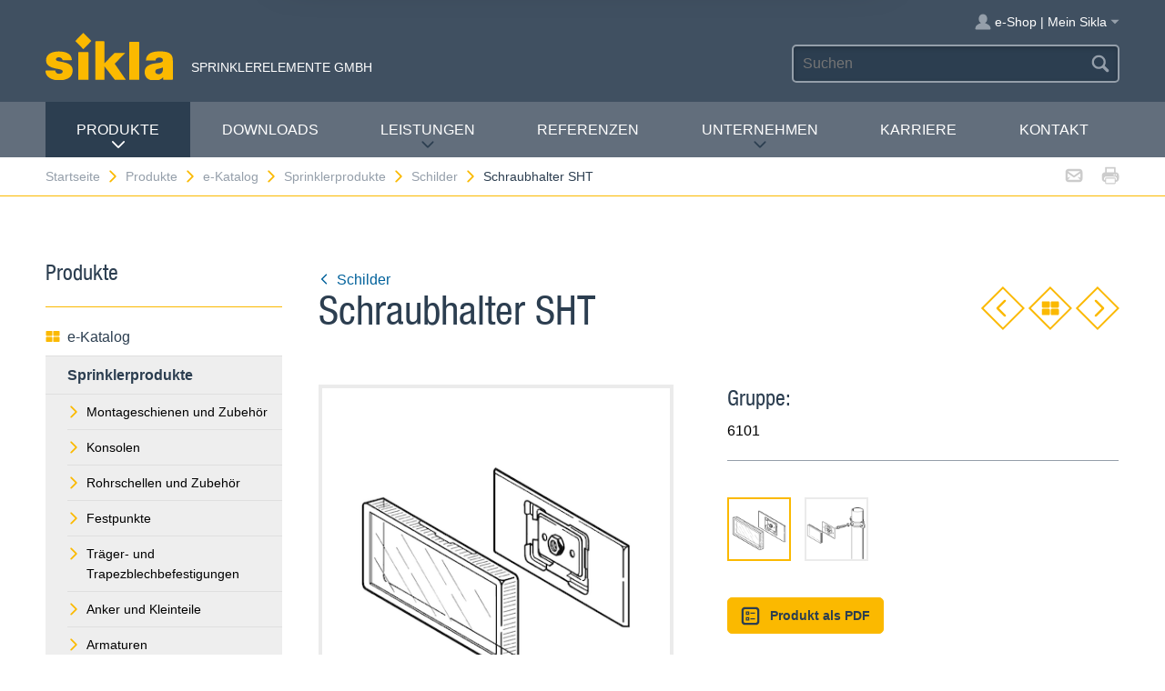

--- FILE ---
content_type: text/html; charset=utf-8
request_url: https://www.siklasprinkler.de/startseite-134669/produkte-134695/e-katalog-134671/sprinklerprodukte-41365/schilder-41374/schraubhalter-sht-4004
body_size: 7886
content:
<!DOCTYPE html>
<!--[if IE 9 ]><html class="ie9" lang="de"> <![endif]-->
<!--[if !(IE)]><!--><html lang="de"> <!--<![endif]-->
<head>
  <title>Schraubhalter SHT | Sikla</title>  <!-- Meta -->
  <meta charset="utf-8">
  <meta http-equiv="X-UA-Compatible" content="IE=Edge">
  <meta name="viewport" content="width=device-width, initial-scale=1, user-scalable=no">
  <!-- Styles -->
  <link rel="stylesheet" href="/fast/599/style.css">
  <link rel="shortcut icon" href="/fast/599/favicon.ico">

  <!-- Slider -->
  <link rel="stylesheet" href="/fast/599/swiper.css">

    <link rel="stylesheet" href="/fast/599/awesomplete_sikla.css">

  <script>
    // Picture element HTML5 shiv
    document.createElement( "picture" );
  </script>
  <script src="/fast/599/picturefill.min.js" async></script>
  <!-- Matomo -->
  <script>
    var _paq = window._paq = window._paq || [];
    /* tracker methods like "setCustomDimension" should be called before "trackPageView" */
    _paq.push(['trackPageView']);
    _paq.push(['enableLinkTracking']);
    (function() {
      var u="//matomo.sikla.com/";
      _paq.push(['setTrackerUrl', u+'matomo.php']);
      _paq.push(['setSiteId', '47']);
      var d=document, g=d.createElement('script'), s=d.getElementsByTagName('script')[0];
      g.async=true; g.src=u+'matomo.js'; s.parentNode.insertBefore(g,s);
    })();
  </script>
  <!-- End Matomo Code -->
  
  <!-- Matomo Tag Manager -->
  <script>
    var _mtm = window._mtm = window._mtm || [];
    _mtm.push({'mtm.startTime': (new Date().getTime()), 'event': 'mtm.Start'});
    (function() {
      var d=document, g=d.createElement('script'), s=d.getElementsByTagName('script')[0];
      g.async=true; g.src='https://matomo.sikla.com/js/container_S0oxfmuP.js'; s.parentNode.insertBefore(g,s);
    })();
  </script>
  <!-- End Matomo Tag Manager -->

  <script src="/fast/599/awesomplete_sikla.js"></script>
</head><body>
    <!-- Start Mobile Navigation -->
<div class="nav-overlay">
  <header class="nav-overlay__header">
        <i class="icon icon--cross--yellow js-nav-toggle"></i>
  </header>
  <nav>
    <ul class="nav-overlay__main bx-top-xs">
      <li class="nav-overlay__main__item"><a class="nav-overlay__link link--alt link--block" href="/startseite-134669">Startseite</a></li>
                  <li class="nav-overlay__main__item">
              <a class="nav-overlay__link link--alt link--block js-drop" href="/startseite-134669/produkte-134695"><i class="nav-overlay__link__icon icon icon--arrow--dark"></i>Produkte</a>
              <ul class="nav-overlay__sub">
                <li class="nav-overlay__sub__item">
                  <a class="nav-overlay__link link--alt link--block js-drop" href="/startseite-134669/produkte-134695/e-katalog-134671"><i class="nav-overlay__link__icon icon icon--arrow--dark"></i><i class="icon icon--overview"></i>e-Katalog</a>
                  <div class="nav-overlay__lowest">
                    <div class="grid grid--gutter">
                                          <div class="column column--1-2-l">
                        <a class="catalog-link catalog-link--light" href="/startseite-134669/produkte-134695/e-katalog-134671/sprinklerprodukte-41365">
                          <img src="/fast/602/siconnect.jpg" alt="" class="catalog-link__img">
                          <div class="catalog-link__content">
                            <div class="catalog-link__title">Sprinklerprodukte</div>
                            <small class="catalog-link__desc">Befestigungslösungen gem. den Bestimmungen und Richtlinien des VdS, CEA 4001 und FM</small>
                          </div>
                        </a>
                      </div>
                                          <div class="column column--1-2-l">
                        <a class="catalog-link catalog-link--light" href="/startseite-134669/produkte-134695/e-katalog-134671/simotec-3834">
                          <img src="/fast/602/simotec.jpg" alt="" class="catalog-link__img">
                          <div class="catalog-link__content">
                            <div class="catalog-link__title">Simotec</div>
                            <small class="catalog-link__desc">Das flexible Baukastensystem für den Industrie- und Anlagenbau</small>
                          </div>
                        </a>
                      </div>
                                          <div class="column column--1-2-l">
                        <a class="catalog-link catalog-link--light" href="/startseite-134669/produkte-134695/e-katalog-134671/simetrix-390503">
                          <img src="/fast/602/simetrix_01_250x250.jpg" alt="" class="catalog-link__img">
                          <div class="catalog-link__content">
                            <div class="catalog-link__title">siMetrix</div>
                            <small class="catalog-link__desc">Das modulare und dreidimensionale Klicksystem.</small>
                          </div>
                        </a>
                      </div>
                                          <div class="column column--1-2-l">
                        <a class="catalog-link catalog-link--light" href="/startseite-134669/produkte-134695/e-katalog-134671/siframo-149211">
                          <img src="/fast/602/framo.jpg" alt="" class="catalog-link__img">
                          <div class="catalog-link__content">
                            <div class="catalog-link__title">siFramo</div>
                            <small class="catalog-link__desc">Multifunktionales Montagesystem für Tragekonstruktionen nach EN 1090 und flexible Rahmenmontagen</small>
                          </div>
                        </a>
                      </div>
                                        </div>
                    <div class="grid grid--gutter bx-top-xs">
                    
<div class="column column--1-2-s">
<a href="/startseite-134669/produkte-134695/e-katalog-134671/produkte-a-z-134696" class="link link--pill"><i class="icon icon--list"></i>Produkte A-Z</a>
</div>
<div class="column column--1-2-s">
<a href="/startseite-134669/produkte-134695/e-katalog-134671/neue-produkte-134688" class="link link--pill"><i class="icon icon--star"></i>Neue Produkte</a>
</div>                      <div class="column column--1-2-s">
                        <a href="/startseite-134669/produkte-134695/e-katalog-134671" class="link link--pill"><i class="icon icon--overview"></i>e-Katalog Übersicht</a>
                      </div>
                    </div>
                  </div>
                </li>
                
<li class="nav-overlay__sub__item">
<a class="nav-overlay__link link--alt link--block js-drop" href="/startseite-134669/produkte-134695/geschaeftsfelder-134677"><i class="nav-overlay__link__icon icon icon--arrow--dark"></i><i class="icon icon--apps"></i>Geschäftsfelder</a>
<div class="nav-overlay__lowest">
<div class="grid grid--gutter">
<div class="column column--1-2-s">
<a href="/startseite-134669/produkte-134695/geschaeftsfelder-134677/technische-gebaeudeausruestung-134711" class="link link--pill">Technische Gebäudeausrüstung</a>
</div>
<div class="column column--1-2-s">
<a href="/startseite-134669/produkte-134695/geschaeftsfelder-134677" class="link link--pill"><i class="icon icon--apps"></i>Geschäftsfelder Übersicht</a>
</div>
</div>
</div>
</li>
<li class="nav-overlay__sub__item">
<a class="nav-overlay__link link--alt link--block" href="/startseite-134669/produkte-134695/siframo-one-screw-technology-380382"><i class="icon icon--cup--yellow"></i>siFramo One-Screw Technology</a>
</li>
<li class="nav-overlay__sub__item">
<a class="nav-overlay__link link--alt link--block" href="/startseite-134669/produkte-134695/gepruefte-sicherheit-134676"><i class="icon icon--lock"></i>Geprüfte Sicherheit</a>
</li>              </ul>
            </li>    
          
<li class="nav-overlay__main__item">
<a class="nav-overlay__link link--alt link--block" href="/startseite-134669/downloads-134670">Downloads</a>
</li>
<li class="nav-overlay__main__item">
<a class="nav-overlay__link link--alt link--block js-drop" href="/startseite-134669/leistungen-134682"><i class="nav-overlay__link__icon icon icon--arrow--dark"></i>Leistungen</a>
<ul class="nav-overlay__sub">
<li class="nav-overlay__sub__item"><a class="nav-overlay__link link--alt link--block" href="/startseite-134669/leistungen-134682/leistungen-in-der-uebersicht-134683">Leistungen in der Übersicht</a></li>
<li class="nav-overlay__sub__item"><a class="nav-overlay__link link--alt link--block" href="/startseite-134669/leistungen-134682/planungsservice-134693">Planungsservice</a></li>
<li class="nav-overlay__sub__item"><a class="nav-overlay__link link--alt link--block" href="/startseite-134669/leistungen-134682/vorfertigungsservice-134715">Vorfertigungsservice</a></li>
</ul>
</li>
<li class="nav-overlay__main__item">
<a class="nav-overlay__link link--alt link--block" href="/startseite-134669/referenzen-134701">Referenzen</a>
</li>
<li class="nav-overlay__main__item">
<a class="nav-overlay__link link--alt link--block js-drop" href="/startseite-134669/unternehmen-134714"><i class="nav-overlay__link__icon icon icon--arrow--dark"></i>Unternehmen</a>
<ul class="nav-overlay__sub">
<li class="nav-overlay__sub__item"><a class="nav-overlay__link link--alt link--block" href="/startseite-134669/unternehmen-134714/ueber-uns-387753">Über Uns</a></li>
<li class="nav-overlay__sub__item"><a class="nav-overlay__link link--alt link--block" href="/startseite-134669/unternehmen-134714/sikla-national-134703">Sikla National</a></li>
<li class="nav-overlay__sub__item"><a class="nav-overlay__link link--alt link--block" href="/startseite-134669/unternehmen-134714/innovationen-387924">Innovationen</a></li>
<li class="nav-overlay__sub__item"><a class="nav-overlay__link link--alt link--block" href="/startseite-134669/unternehmen-134714/qualitaetsmanagement-134699">Qualitätsmanagement</a></li>
<li class="nav-overlay__sub__item"><a class="nav-overlay__link link--alt link--block" href="/startseite-134669/unternehmen-134714/news-134689">News</a></li>
</ul>
</li>
<li class="nav-overlay__main__item">
<a class="nav-overlay__link link--alt link--block" href="https://sprinkler-sikla.career.softgarden.de/">Karriere</a>
</li>
<li class="nav-overlay__main__item">
<a class="nav-overlay__link link--alt link--block" href="/startseite-134669/kontakt-134681">Kontakt</a>
</li>    </ul>
    <ul class="nav-overlay__meta">
      
<li><a class="link--alt link--block" href="/startseite-134669/sitemap-134706">Sitemap</a></li>
<li><a class="link--alt link--block" href="/startseite-134669/datenschutz-382684">Datenschutz</a></li>
<li><a class="link--alt link--block" href="/startseite-134669/impressum-134678">Impressum</a></li>    </ul>
  </nav>
</div>
<!-- End Mobile Navigation -->  <div class="page">
    <!-- Start Header -->
    <header class="header">
      <section class="header__widgets">
  <div class="ob-box-wide ob-box-center ob-box-padded ob-rel-1010">
    <section class="header__widgets__section">
  <div class="header__widgets__group">
    <div class="nav-toggle-widget header__widget js-nav-toggle"><i class="header__widget__icon icon icon--burger"></i></div>
  </div>
  <a class="header__logo header__widget" href="/startseite-134669"><img src="/fast/599/logo.svg" alt=""></a>
  <div class="header__widget">
    <div class="slogan">SPRINKLERELEMENTE GMBH</div>
  </div>
  </section>
    <section class="header__widgets__section header__widgets__section--right">
      <div class="header__widgets__group">
                <nav class="nav-meta header__widget mq-hide-xxxl">
                  </nav>
                  <div class="login-widget header__widget">
    <a class="login-widget__toggle" href="/startseite-134669/mein-sikla-kundenbereich-134684">
      <i class="header__widget__icon icon icon--figure--grey"></i>
      <span class="header__widget__text mq-hide-xxxl">e-Shop | Mein Sikla</span>
      <i class="login-widget__arrow header__widget__icon icon icon--arrow-fill--grey mq-hide-xxl"></i>
    </a>
    <div class="login-widget__dropdown">
          <form method="POST" action="/startseite-134669/produkte-134695/e-katalog-134671/sprinklerprodukte-41365/schilder-41374/schraubhalter-sht-4004" class="login-form box">
        <input name="action" type="hidden" value="login"/>
        <div class="field field--wide bx-top-0 bx-bot-0">
          <label class="field__label" for="field-text">Login</label>
          <input name="username" type="text"/>
        </div>
        <div class="field field--wide bx-top-xs bx-bot-0">
          <label class="field__label" for="field-text">Passwort</label>
          <input name="password" type="password"/>
        </div>
        <button class="btn btn--primary btn--small btn--block bx-top-s">Jetzt anmelden</button>
        <p class="bx-bot-xs"><a href="#" class="link js-password-popup-open">Passwort vergessen</a></p>        <p class="bx-top-xs"><a href="/startseite-134669/mein-sikla-kundenbereich-134684/persoenliche-daten-134692" class="link">Registrierung für Kunden</a></p>      </form>
        </div>
  </div>
        </div>
      <div class="header__widgets__group">
        <form action="/startseite-134669/suchergebnis-134710" class="search-form header__widget">
          <div class="field--dark">
            <input id="headerwidget-search" type="search" name="suche" placeholder="Suchen">
            <button class="field__icon icon icon--search"></button>
          </div>
        </form>
            </div>
    </section>
  </div>
</section>      <nav class="nav-desktop">
  <div class="ob-box-wide ob-box-center ob-box-padded">
    <ul class="nav-desktop__list">
                <li class="nav-desktop__item">
            <a class="nav-desktop__title is-active tx-upper js-drop" href="/startseite-134669/produkte-134695">
              Produkte<i class="icon icon--arrow--dark"></i>
            </a>
            <div class="megamenu nav-desktop__dropdown">
                <div class="ob-clear">
                    <div class="megamenu__pane megamenu__pane--main box">
                        <a class="megamenu__title link--alt" href="/startseite-134669/produkte-134695/e-katalog-134671"><i class="icon icon--mar-r icon--overview"></i>e-Katalog</a>
                                                  <a class="catalog-link catalog-link--dark bx-bot-xs" href="/startseite-134669/produkte-134695/e-katalog-134671/sprinklerprodukte-41365">
                            <img src="/fast/602/siconnect.jpg" alt="" class="catalog-link__img">
                            <div class="catalog-link__content">
                              <span class="catalog-link__title">Sprinklerprodukte</span>
                              <small class="catalog-link__desc">Befestigungslösungen gem. den Bestimmungen und Richtlinien des VdS, CEA 4001 und FM</small>
                            </div>
                          </a>
                                                  <a class="catalog-link catalog-link--dark bx-bot-xs" href="/startseite-134669/produkte-134695/e-katalog-134671/simotec-3834">
                            <img src="/fast/602/simotec.jpg" alt="" class="catalog-link__img">
                            <div class="catalog-link__content">
                              <span class="catalog-link__title">Simotec</span>
                              <small class="catalog-link__desc">Das flexible Baukastensystem für den Industrie- und Anlagenbau</small>
                            </div>
                          </a>
                                                  <a class="catalog-link catalog-link--dark bx-bot-xs" href="/startseite-134669/produkte-134695/e-katalog-134671/simetrix-390503">
                            <img src="/fast/602/simetrix_01_250x250.jpg" alt="" class="catalog-link__img">
                            <div class="catalog-link__content">
                              <span class="catalog-link__title">siMetrix</span>
                              <small class="catalog-link__desc">Das modulare und dreidimensionale Klicksystem.</small>
                            </div>
                          </a>
                                                  <a class="catalog-link catalog-link--dark bx-bot-xs" href="/startseite-134669/produkte-134695/e-katalog-134671/siframo-149211">
                            <img src="/fast/602/framo.jpg" alt="" class="catalog-link__img">
                            <div class="catalog-link__content">
                              <span class="catalog-link__title">siFramo</span>
                              <small class="catalog-link__desc">Multifunktionales Montagesystem für Tragekonstruktionen nach EN 1090 und flexible Rahmenmontagen</small>
                            </div>
                          </a>
                                            </div>
                    <div class="megamenu__pane megamenu__pane--sub box">
                      
<a class="megamenu__title link--alt" href="/startseite-134669/produkte-134695/geschaeftsfelder-134677"><i class="icon icon--mar-r icon--apps"></i>Geschäftsfelder</a>
<div class="megamenu__list">
<a class="link link--alt" href="/startseite-134669/produkte-134695/geschaeftsfelder-134677/technische-gebaeudeausruestung-134711">Technische Gebäudeausrüstung</a>
</div>
<a class="megamenu__title link--alt" href="/startseite-134669/produkte-134695/siframo-one-screw-technology-380382"><i class="icon icon--mar-r icon--cup--yellow"></i>siFramo One-Screw Technology</a>
<a class="megamenu__title link--alt" href="/startseite-134669/produkte-134695/gepruefte-sicherheit-134676"><i class="icon icon--mar-r icon--lock"></i>Geprüfte Sicherheit</a>                    </div>
                </div>
                <div class="megamenu__bar">
                    <a class="megamenu__close" href="#">Schließen<i class="icon icon--cross"></i></a>
                    
<a href="/startseite-134669/produkte-134695/e-katalog-134671/produkte-a-z-134696"><i class="icon icon--list"></i>Produkte A-Z</a>
<a href="/startseite-134669/produkte-134695/e-katalog-134671/neue-produkte-134688"><i class="icon icon--star"></i>Neue Produkte</a>                    <a href="/startseite-134669/produkte-134695/e-katalog-134671"><i class="icon icon--overview"></i>e-Katalog Übersicht</a>
                </div>
            </div>

          </li>
          <li class="nav-desktop__item"><a class="nav-desktop__title tx-upper" href="/startseite-134669/downloads-134670">Downloads</a></li><li class="nav-desktop__item dropmenu__box"><a class="nav-desktop__title tx-upper js-drop" href="/startseite-134669/leistungen-134682">Leistungen<i class="icon icon--arrow--dark"></i></a>
<div class="dropmenu nav-desktop__dropdown">
<a class="link link--alt" href="/startseite-134669/leistungen-134682/leistungen-in-der-uebersicht-134683">Leistungen in der Übersicht</a>
<a class="link link--alt" href="/startseite-134669/leistungen-134682/planungsservice-134693">Planungsservice</a>
<a class="link link--alt" href="/startseite-134669/leistungen-134682/vorfertigungsservice-134715">Vorfertigungsservice</a></div></li><li class="nav-desktop__item"><a class="nav-desktop__title tx-upper" href="/startseite-134669/referenzen-134701">Referenzen</a></li><li class="nav-desktop__item dropmenu__box"><a class="nav-desktop__title tx-upper js-drop" href="/startseite-134669/unternehmen-134714">Unternehmen<i class="icon icon--arrow--dark"></i></a>
<div class="dropmenu nav-desktop__dropdown">
<a class="link link--alt" href="/startseite-134669/unternehmen-134714/ueber-uns-387753">Über Uns</a>
<a class="link link--alt" href="/startseite-134669/unternehmen-134714/sikla-national-134703">Sikla National</a>
<a class="link link--alt" href="/startseite-134669/unternehmen-134714/innovationen-387924">Innovationen</a>
<a class="link link--alt" href="/startseite-134669/unternehmen-134714/qualitaetsmanagement-134699">Qualitätsmanagement</a>
<a class="link link--alt" href="/startseite-134669/unternehmen-134714/news-134689">News</a></div></li><li class="nav-desktop__item"><a class="nav-desktop__title tx-upper" href="https://sprinkler-sikla.career.softgarden.de/">Karriere</a></li><li class="nav-desktop__item"><a class="nav-desktop__title tx-upper" href="/startseite-134669/kontakt-134681">Kontakt</a></li>    </ul>
  </div>
</nav>                </header>
    <!-- End header -->
    <section class="header__meta mq-hide-xxxl">
  <div class="ob-box-wide ob-box-center ob-box-padded">
    <div class="page-actions">
            <a href="mailto:?subject=www.siklasprinkler.de%20-%20e-Katalog&amp;body=%3Ca%20href%3D%22http%3A%2F%2Fwww.siklasprinkler.de%2Fstartseite-134669%2Fprodukte-134695%2Fe-katalog-134671%22%3Ewww.siklasprinkler.de%20-%20e-Katalog%3C%2Fa%3E%0A%0Ahttp%3A%2F%2Fwww.siklasprinkler.de%2Fstartseite-134669%2Fprodukte-134695%2Fe-katalog-134671"><i class="icon icon--mail--grey"></i></a>
      <a href="javascript:window.print()"><i class="icon icon--printer--grey"></i></a>
    </div><nav class="breadcrumb">
<a href="/startseite-134669">Startseite<i class="icon icon--arrow--yellow"></i></a>
<a href="/startseite-134669/produkte-134695/e-katalog-134671">Produkte<i class="icon icon--arrow--yellow"></i></a>
<a href="/startseite-134669/produkte-134695/e-katalog-134671">e-Katalog<i class="icon icon--arrow--yellow"></i></a>
<a href="/startseite-134669/produkte-134695/e-katalog-134671/sprinklerprodukte-41365">Sprinklerprodukte<i class="icon icon--arrow--yellow"></i></a>
<a href="/startseite-134669/produkte-134695/e-katalog-134671/sprinklerprodukte-41365/schilder-41374">Schilder<i class="icon icon--arrow--yellow"></i></a>
<a href="/startseite-134669/produkte-134695/e-katalog-134671/sprinklerprodukte-41365/schilder-41374/schraubhalter-sht-4004">Schraubhalter SHT</a></nav>  </div>
</section>  <section class="block block--blank block--padded">
    <div class="ob-box-wide ob-box-center ob-box-padded">
      <aside class="sidebar ob-container">
  <h5 class="accordion__toggle boxes__title--dark box--pad-s mq-show-xxl js-drop">
    Produkte<i class="icon icon--arrow--yellow"></i>
  </h5>
  <div class="sidebar__widget is-active ob-container mq-hide-xxl">
    <h5 class="sidebar__title">Produkte</h5>
    <ul class="sidebar__list">
              <li>
          <a class="link link--alt link--block" href="/startseite-134669/produkte-134695/e-katalog-134671">
            <i class="icon icon--overview"></i>e-Katalog          </a>
        </li>
        <li><a class="link link--alt link--block box--fill" href="/startseite-134669/produkte-134695/e-katalog-134671/sprinklerprodukte-41365"><strong>Sprinklerprodukte</strong></a><li class="box--fill"><ul class="link--items"><li><a class="link--block" href="/startseite-134669/produkte-134695/e-katalog-134671/sprinklerprodukte-41365/montageschienen-und-zubehoer-41366"><i class="icon icon--arrow--yellow"></i>Montageschienen und Zubehör</a></li><li><a class="link--block" href="/startseite-134669/produkte-134695/e-katalog-134671/sprinklerprodukte-41365/konsolen-41367"><i class="icon icon--arrow--yellow"></i>Konsolen</a></li><li><a class="link--block" href="/startseite-134669/produkte-134695/e-katalog-134671/sprinklerprodukte-41365/rohrschellen-und-zubehoer-41368"><i class="icon icon--arrow--yellow"></i>Rohrschellen und Zubehör</a></li><li><a class="link--block" href="/startseite-134669/produkte-134695/e-katalog-134671/sprinklerprodukte-41365/festpunkte-41369"><i class="icon icon--arrow--yellow"></i>Festpunkte</a></li><li><a class="link--block" href="/startseite-134669/produkte-134695/e-katalog-134671/sprinklerprodukte-41365/traeger-und-trapezblechbefestigungen-41370"><i class="icon icon--arrow--yellow"></i>Träger- und Trapezblechbefestigungen</a></li><li><a class="link--block" href="/startseite-134669/produkte-134695/e-katalog-134671/sprinklerprodukte-41365/anker-und-kleinteile-41371"><i class="icon icon--arrow--yellow"></i>Anker und Kleinteile</a></li><li><a class="link--block" href="/startseite-134669/produkte-134695/e-katalog-134671/sprinklerprodukte-41365/armaturen-41395"><i class="icon icon--arrow--yellow"></i>Armaturen</a></li><li><a class="link--block" href="/startseite-134669/produkte-134695/e-katalog-134671/sprinklerprodukte-41365/high-corrosion-protection-41372"><i class="icon icon--arrow--yellow"></i>High Corrosion Protection</a></li><li><a class="link--block" href="/startseite-134669/produkte-134695/e-katalog-134671/sprinklerprodukte-41365/edelstahl-41373"><i class="icon icon--arrow--yellow"></i>Edelstahl</a></li><li><a class="link--block" href="/startseite-134669/produkte-134695/e-katalog-134671/sprinklerprodukte-41365/montagesystem-simetrix-46-394030"><i class="icon icon--arrow--yellow"></i>Montagesystem siMetrix 46</a></li><li><a class="link--block" href="/startseite-134669/produkte-134695/e-katalog-134671/sprinklerprodukte-41365/schilder-41374"><i class="icon icon--arrow--yellow"></i><strong>Schilder</strong></a></li><li><a class="link--block" href="/startseite-134669/produkte-134695/e-katalog-134671/sprinklerprodukte-41365/traegersystem-siframo-80-125583"><i class="icon icon--arrow--yellow"></i>Trägersystem siFramo 80</a></li><li><a class="link--block" href="/startseite-134669/produkte-134695/e-katalog-134671/sprinklerprodukte-41365/traegersystem-siframo-100-131024"><i class="icon icon--arrow--yellow"></i>Trägersystem siFramo 100</a></li><li><a class="link--block" href="/startseite-134669/produkte-134695/e-katalog-134671/sprinklerprodukte-41365/rohrlager-382900"><i class="icon icon--arrow--yellow"></i>Rohrlager</a></li></ul></li></li><li><a class="link link--alt link--block box--fill" href="/startseite-134669/produkte-134695/e-katalog-134671/simotec-3834">Simotec</a></li><li><a class="link link--alt link--block box--fill" href="/startseite-134669/produkte-134695/e-katalog-134671/simetrix-390503">siMetrix</a></li><li><a class="link link--alt link--block box--fill" href="/startseite-134669/produkte-134695/e-katalog-134671/siframo-149211">siFramo</a></li><li><a class="link link--alt link--block" href="/startseite-134669/produkte-134695/e-katalog-134671/produkte-a-z-134696"><i class="icon icon--list"></i>Produkte A-Z</a></li><li><a class="link link--alt link--block" href="/startseite-134669/produkte-134695/e-katalog-134671/neue-produkte-134688"><i class="icon icon--star"></i>Neue Produkte</a></li>        </ul>
        <h5 class="sidebar__title">Weitere Infos</h5>
        <ul class="sidebar__list">
              <li><a class="link link--alt link--block" href="/startseite-134669/produkte-134695/geschaeftsfelder-134677"><i class="icon icon--apps"></i>Geschäftsfelder</a></li><li><a class="link link--alt link--block" href="/startseite-134669/produkte-134695/siframo-one-screw-technology-380382"><i class="icon icon--cup--yellow"></i>siFramo One-Screw Technology</a></li><li><a class="link link--alt link--block" href="/startseite-134669/produkte-134695/gepruefte-sicherheit-134676"><i class="icon icon--lock"></i>Geprüfte Sicherheit</a></li>    </ul>
  </div>
</aside>
      <article class="content ob-container">
        
<div class="title ob-clear">
  <div class="title__text">
    <a class="link" href="/startseite-134669/produkte-134695/e-katalog-134671/sprinklerprodukte-41365/schilder-41374">
      <i class="icon icon--rotate180 icon--mar-r icon--arrow--blue"></i>Schilder    </a>
    <h2 class="bx-top-0">Schraubhalter SHT</h2>
  </div>
      <p class="title__obj bx-bot-0 hide-in-print">
      <a class="btn--diamond" href="/startseite-134669/produkte-134695/e-katalog-134671/sprinklerprodukte-41365/schilder-41374/schweisshalter-uni-4003"><i class="icon icon--rotate180 icon--arrow--yellow"></i></a>
      <a class="btn--diamond" href="/startseite-134669/produkte-134695/e-katalog-134671/sprinklerprodukte-41365/schilder-41374"><i class="icon icon--overview"></i></a>
      <a class="btn--diamond" href="/startseite-134669/produkte-134695/e-katalog-134671/sprinklerprodukte-41365/schilder-41374/spannband-loh-4005"><i class="icon icon--arrow--yellow"></i></a>
    </p>
    </div>
<div class="carousel grid grid--gutter">
  <div class="column column--1-2-m ob-container">
    <div class="carousel__items">
              <figure class="carousel__item js-carousel-item is-active">
                    <img class="item" src="/sixcms/media.php/443/thumbnails/2101_schraubhalter.2795.tif.45909.png" alt="">
                  </figure>
                <figure class="carousel__item js-carousel-item">
                    <img class="item" src="/sixcms/media.php/443/thumbnails/6101_schraubhalter_mont01.2796.tif.45910.png" alt="">
                  </figure>
            </div>
          <div class="carousel__bullets">
        <div class="carousel__bullet js-carousel-toggle is-active"></div><div class="carousel__bullet js-carousel-toggle"></div>      </div>
        </div>
  <div class="column column--1-2-m ob-container">
        <h5 class="bx-bot-xs">Gruppe:</h5><p class="bx-top-xs">6101</p><hr class='bx-top-xs'>          <div class="carousel__thumbs mq-hide-l">
        <div class="grid grid--gutter">
          <div class="column column--1-5-s js-carousel-thumb is-active"><img class="carousel__thumb" src="/sixcms/media.php/443/thumbnails/2101_schraubhalter.2795.tif.45909.png" alt=""></div><div class="column column--1-5-s js-carousel-thumb"><img class="carousel__thumb" src="/sixcms/media.php/443/thumbnails/6101_schraubhalter_mont01.2796.tif.45910.png" alt=""></div>        </div>
      </div>
          <p>
      <a class="btn btn--primary btn--small"
         href="/x/startseite-134669/produkte-134695/e-katalog-134671/sprinklerprodukte-41365/schilder-41374/schraubhalter-sht-4004?template=ec_pdf&kapitelId=41374&katalogId=41365"
         target="_blank"
         ><i class="icon icon--box-list"></i>Produkt als PDF</a>
          </p>
  </div>
  </div>
<div class="legacyCss">
    
    <h2>Einsatz</h2><p>Schraubhalter dienen zur unmittelbaren Befestigung der Kennzeichnungsschilder an der Wand oder auf Maschinen und Geräten. Diese Ausführung eignet sich besonders zur Montage an Verkleidungen oder zur Beschriftung von Luftkanälen. Der Schraubhalter hat eine zentral aufgeschweißte Mutter M8. Mit Gewindedoppelnippel und Schraubrohrschelle 2G oder Gewindeplatte CC 27 und Montageschiene 27 ist dies eine einfache Lösung für die Montage.</p>    <h2>Lieferumfang</h2><p>Komplett mit Kunststoffabdeckung, eingenieteter Mutter M8 und zwei zusätzlichen Schraublöchern 4,2 mm.</p>        <h2>Technische Daten</h2><div class="table-wrap" style="margin:0;padding-bottom:1px;"><table class="transtab"><tr valign="top"><td> Material:<br />
</td><td> Stahl, verzinkt bzw. Edelstahl A2 </td></tr></table></div>  
        
  
      <div class="bestellform">
      <form action="/startseite-134669/produkte-134695/e-katalog-134671/sprinklerprodukte-41365/schilder-41374/schraubhalter-sht-4004" method="post" name="artikelliste">
        <input name="action" type="hidden" value="add" />
        <input name="vorherige_seite" type="hidden" value="1111111" />
        <div class="table-wrap">
          <table class="bestelltab">
            <tr>
              <th class="left">Typ</th><th class="center">Verp. <br />
[Stück]</th>              <th class="right">Artikel-<br />
Nr.</th>
                          </tr>
            <tr class="alt"><td class="left">Schraubhalter </td><td class="center">25</td>                <td class="right"><b>127570</b></td>
                </tr><tr><td class="left">Schraubhalter A2</td><td class="center">25</td>                <td class="right"><b>127473</b></td>
                </tr>
          </table>
        </div>      </form>
    </div>
    </div>
<script>
  var _mtm = _mtm || [];
  _mtm.push({
    'page_type': 'Produktdetailseite',
    'event': 'productView',
    'ecommerce': {
      'productView': {
        'productName': 'Schraubhalter SHT',
        'productCategory': ['Sprinklerprodukte', 'Schilder']
      }
    }
  });
</script>
      </article>
    </div>
  </section>
  <section class="cta-links grid" style="margin-top: 50px">    <a class="cta-link column column--1-2-s column--1-4-xl" href="/startseite-134669/produkte-134695/e-katalog-134671/technische-hinweise-134712">
      <i class="icon icon--document--dark"></i>
      <div>Technische Hinweise</div>
    </a>    <a class="cta-link column column--1-2-s column--1-4-xl" href="/startseite-134669/produkte-134695/e-katalog-134671/ral-guetezeichen-134700">
      <i class="icon icon--badge--dark"></i>
      <div>RAL Gütezeichen</div>
    </a>    <a class="cta-link column column--1-2-s column--1-4-xl" href="/startseite-134669/produkte-134695/e-katalog-134671/agb-134665">
      <i class="icon icon--text--dark"></i>
      <div>AGB</div>
    </a></section>  <div class="popup">
  <header class="popup__header">
    <i class="popup__icon icon mq-hide-m"></i>
    <div class="popup__close link--alt ob-flt-r js-popup-close">
      <i class="icon icon--cross-fat"></i>
      <span class="popup__close__text mq-hide-m">Schließen</span>
    </div>
    <h4 class="popup__title bx-top-0 bx-bot-0"></h4>
  </header>
  <section class="popup__content ob-container"></section>
</div>    <footer class="footer">
    <img class="block__bg block__bg--top mq-hide-m" src="/fast/599/diamonds-center.svg" alt="">
    <div class="ob-box-wide ob-box-center ob-box-padded ob-rel">
      <div class="footer__top"><i class="icon icon--arrow--dark"></i></div>
      <a class="footer__logo mq-hide-m" href="/startseite-134669"><img src="/fast/599/logo.svg" alt=""></a>

      <div class="grid grid--gutter">
        <div class="column column--1-2-xl">
          <div class="footer__widget__title mq-show-m js-drop"><i class="icon icon--arrow--white"></i>Kontakt</div>
          <div class="footer__widget__group grid grid--gutter mq-hide-m">
            <div class="footer__widget column column--1-2-s box">
              <p>Sikla Sprinklerelemente GmbH<br />In der Lache 17<br />78056 VS-Schwenningen</p>            </div>
            <div class="footer__widget column column--1-2-s box">
              <ul class="list list--icons">
<li><i class="icon icon--phone"> </i>07720 948 810</li>
<li><i class="icon icon--fax"> </i>07720 948 806</li>
<li><i class="icon icon--letter--yellow"> </i><a href="mailto:info@siklasprinkler.de" class="link--bright">info@siklasprinkler.de</a></li>
</ul>            </div>
          </div>
        </div>
        <div class="column column--1-2-xl">
                  <div class="footer__widget__group grid grid--gutter mq-hide-m">
                          <div class="footer__widget column column--1-2-s box mq-hide-m">
                <h5 class="tx-light">Was können wir für Sie tun?</h5>
                <p>Treten Sie mit uns in Verbindung. Wir sind für Sie da!</p>
                <p><a href="/startseite-134669/kontakt-134681" class="btn btn--primary btn--small btn--block">Jetzt Kontakt aufnehmen</a></p>
              </div>
                        </div>
        </div>
        <div class="footer__widget column box">
                  </div>
      </div>

      <hr>
      <nav class="nav-social">
              </nav>
      <nav class="nav-meta">
        <a href="/startseite-134669">Startseite</a> <a href="/startseite-134669/produkte-134695/e-katalog-134671/agb-134665">AGB</a> <a href="/startseite-134669/sitemap-134706">Sitemap</a> <a href="/startseite-134669/datenschutz-382684">Datenschutz</a> <a href="/startseite-134669/impressum-134678">Impressum</a>        <a href="#" onclick="UC_UI.showSecondLayer();">Privacy Settings</a>
      </nav>
    </div>
  </footer>
</div>

<script src="/fast/599/dom.min.js"></script>
<script src="/fast/599/modernizr.min.js"></script>
<script src="/fast/599/mobile-nav.min.js"></script>
<script src="/fast/599/drop-toggle.min.js"></script>
<script src="/fast/599/top.min.js"></script>
<script src="/fast/599/tabs.min.js"></script>
<script>
  DOM('.js-tabs').tabs();
</script>
<script src="/fast/599/filter.js"></script>
<script>
  DOM('.js-filter').filter();
</script>
<script src="/fast/599/popup.js"></script>
<script>
  DOM('.js-password-popup-open').addEvent('click', function(event) {
    event.preventDefault();

    popup.open({
                title: 'Sie haben Ihr Passwort vergessen?',
                state: 'default',
                markup: '<p>Geben Sie bitte nachfolgend die e-Mail Adresse an, mit der Sie sich registriert haben. Wir senden Ihnen umgehend einen Link zu, mit dem Sie Ihr Passwort zurücksetzen können.</p><form method="POST" action="/startseite-134669/produkte-134695/e-katalog-134671/sprinklerprodukte-41365/schilder-41374/schraubhalter-sht-4004"><input name="action" type="hidden" value="resetPassword"/><div class="field field--wide ob-clear bx-bot-s"><input id="email" name="email" type="text" placeholder="Ihre E-Mail-Adresse *"/></div><div class="field bx-bot-0"><button class="btn btn--primary btn--small ob-box-left" type="submit">Passwort ändern</button></div></form>'
    });
  });
</script>
<script>
  if (Modernizr.touchevents) {
    var buttons = document.getElementsByName('non-touchdevice-pdf-button');
    for (index = 0; index < buttons.length; ++index) {
      buttons[index].style.display='none';
    }
  }
</script>

<script src="/fast/599/jquery-1.11.3.min.js"></script>
<script>
function getSuggestion(search, awesomeplete){
  $.ajax({
    url: 'https://www.siklasprinkler.de/sixcms/detail.php?template=s15_search_completion&search=' + search + '&index=siklasprinkler.de-de',
    type: 'GET',
    dataType: 'json'
  })
  .success(function(data) {
    var list = [];
    $.each(data['my-suggest'][0].options, function(key, value) {
      list.push(value.text);
    });
    awesomeplete.list = list;
  });
}

var headerwidgetInput = document.getElementById("headerwidget-search");
if (headerwidgetInput != null) {
  var headerwidgetAwesomplete = new Awesomplete(headerwidgetInput);
  headerwidgetInput.addEventListener("keyup", function(){ getSuggestion(headerwidgetInput.value, headerwidgetAwesomplete); });
}

var suchseiteInput = document.getElementById("suchseite-search");
if (suchseiteInput != null) {
  var suchseiteAwesomplete = new Awesomplete(suchseiteInput);
  suchseiteInput.addEventListener("keyup", function(){ getSuggestion(suchseiteInput.value, suchseiteAwesomplete); });
}

var tabformInput = document.getElementById("tabform-search");
if (tabformInput != null) {
  var tabformAwesomplete = new Awesomplete(tabformInput);
  tabformInput.addEventListener("keyup", function(){ getSuggestion(tabformInput.value, tabformAwesomplete); });
}

var ekatalogInput = document.getElementById("ekatalog-search");
if (ekatalogInput != null) {
  var ekatalogAwesomplete = new Awesomplete(ekatalogInput);
  ekatalogInput.addEventListener("keyup", function(){ getSuggestion(ekatalogInput.value, ekatalogAwesomplete); });
}
</script>
<!-- Start of HubSpot Embed Code -->
<script type="text/javascript" data-usercentrics="HubSpot" id="hs-script-loader" async defer src="//js.hs-scripts.com/5725013.js"></script>
<!-- End of HubSpot Embed Code -->
<script>
  var _mtm = _mtm || [];
  _mtm.push({
    'user_type': "guest"
  });
</script>

      <!-- Carousel only -->
    <script src="/fast/599/carousel.js"></script>
    <script>
      DOM('.carousel').carousel();
    </script>

    <!-- Tables only -->
    <script src="/fast/599/jquery-1.11.3.min.js"></script>
    <script src="/fast/599/jquery.dataTables.min.js"></script>

    <!-- For the Product Page only -->
    <!--<script>
      $(function() {
        $('table').each(function() {
          if($(this).hasClass('transtab')) {
            $(this).wrap('<div class="table-wrap" style="margin:0"></div>');
          }
          else {
            $(this).wrap('<div class="table-wrap"></div>');
          }
        });
      });

      /*$(function(){

        "use strict";

        var content = $('.legacyCss').find('p');

        content.map(function(){
          var $el = $(this),
              $first = $el.children().first();

          if ($el.find('img').length == 0) {
            if($el.html().trim().length === 0) {
              return $el.remove();
            }
          }

          if($first.is('br')){
            return $first.remove();
          }
        });

      });*/
    </script>-->
      <!-- s15_matomo_cart_change -->
</body>
